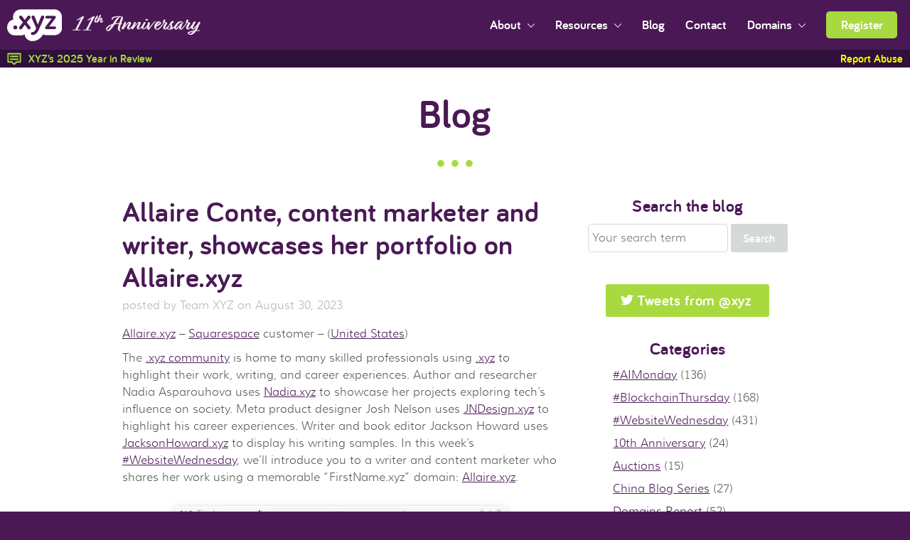

--- FILE ---
content_type: text/html; charset=UTF-8
request_url: https://gen.xyz/blog/allairexyz
body_size: 16348
content:
<!DOCTYPE html>
<!--[if lt IE 7 ]><html class="ie6 lt-ie7 lt-ie8 lt-ie9 lt-ie10" lang="en"><![endif]-->
<!--[if IE 7 ]><html class="ie7 lt-ie8 lt-ie9 lt-ie10" lang="en"><![endif]-->
<!--[if IE 8 ]><html class="ie8 lt-ie9 lt-ie10" lang="en"><![endif]-->
<!--[if IE 9 ]><html class="ie9 lt-ie10" lang="en"><![endif]-->
<!--[if IE 10 ]><html class="ie10" lang="en"><![endif]-->
<!--[if IE]><html id="ie" lang="en"><![endif]-->
<!--[if (gte IE 10)|!(IE)]><!--><html lang="en"><!--<![endif]-->
<head>
    <meta charset="UTF-8"/>
    <meta name="viewport" content="width=device-width,initial-scale=1, maximum-scale=1">
    <meta http-equiv="x-ua-compatible" content="IE=edge">
    <meta name="wot-verification" content="2655682be82717e4e2ae"/>
    <meta name="baidu-site-verification" content="aO9kSIpazY" />

    
    
    <link rel="shortcut icon" type="image/x-icon" href="/wp-content/themes/xyz/favicon.ico">
    
    <!--[if lte IE 9]>
    <link rel="stylesheet" href="/wp-content/themes/xyz/css/ie.css?v=2" type="text/css" media="screen"/><![endif]-->

    <link rel="stylesheet" href="/wp-content/themes/xyz/css/theme.css?v=133" id="gen-xyz-theme" />

            <link rel="stylesheet" href="/wp-content/themes/xyz/css/anniv11-styles.css?v=1.2"/>
    
    
    
    <script>(function () {
            if ("-ms-user-select" in document.documentElement.style && navigator.userAgent.match(/IEMobile\/10\.0/)) {
                var e = document.createElement("style");
                e.appendChild(document.createTextNode("@-ms-viewport{width:auto!important}"));
                document.getElementsByTagName("head")[0].appendChild(e)
            }
        })()</script>

    
    <link rel="stylesheet" type="text/css" media="screen" href="/wp-content/themes/xyz/css/liquid-slider.min.css?v=1">
    <link rel="stylesheet" type="text/css" media="screen" href="/app/bower_components/c3/c3.min.css">

    <link rel="stylesheet" type="text/css" media="screen" href="/wp-content/themes/xyz/css/slick.css?v=1">
    <link rel="stylesheet" type="text/css" media="screen" href="/wp-content/themes/xyz/css/slick-theme.css?v=1">

    	<style>img:is([sizes="auto" i], [sizes^="auto," i]) { contain-intrinsic-size: 3000px 1500px }</style>
	
		<!-- All in One SEO 4.6.4 - aioseo.com -->
		<title>Allaire Conte, content marketer and writer, showcases her portfolio on Allaire.xyz</title>
		<meta name="description" content="Allaire.xyz is the personal website of Allaire Conte, a self described “content marketer, writer, and editor” based in Brooklyn." />
		<meta name="robots" content="max-image-preview:large" />
		<meta name="p:domain_verify" content="10c75aeba308daad23cdfab177a5e8ca" />
		<link rel="canonical" href="https://gen.xyz/blog/allairexyz" />
		<meta name="generator" content="All in One SEO (AIOSEO) 4.6.4" />
		<meta property="og:locale" content="en_US" />
		<meta property="og:site_name" content=".xyz" />
		<meta property="og:type" content="article" />
		<meta property="og:title" content="Allaire Conte, content marketer and writer, showcases her portfolio on Allaire.xyz" />
		<meta property="og:description" content="Allaire.xyz is the personal website of Allaire Conte, a self described “content marketer, writer, and editor” based in Brooklyn." />
		<meta property="og:url" content="https://gen.xyz/blog/allairexyz" />
		<meta property="og:image" content="https://gen.xyz/wp-content/uploads/2023/08/allairexyz-featured.png" />
		<meta property="og:image:secure_url" content="https://gen.xyz/wp-content/uploads/2023/08/allairexyz-featured.png" />
		<meta property="og:image:width" content="1200" />
		<meta property="og:image:height" content="633" />
		<meta property="article:published_time" content="2023-08-30T16:00:00+00:00" />
		<meta property="article:modified_time" content="2024-05-01T17:08:46+00:00" />
		<meta name="twitter:card" content="summary_large_image" />
		<meta name="twitter:title" content="Allaire Conte, content marketer and writer, showcases her portfolio on Allaire.xyz" />
		<meta name="twitter:description" content="Allaire.xyz is the personal website of Allaire Conte, a self described “content marketer, writer, and editor” based in Brooklyn." />
		<meta name="twitter:image" content="https://gen.xyz/wp-content/uploads/2023/08/allairexyz-featured.png" />
		<meta name="google" content="nositelinkssearchbox" />
		<script type="application/ld+json" class="aioseo-schema">
			{"@context":"https:\/\/schema.org","@graph":[{"@type":"Article","@id":"https:\/\/gen.xyz\/blog\/allairexyz#article","name":"Allaire Conte, content marketer and writer, showcases her portfolio on Allaire.xyz","headline":"Allaire Conte, content marketer and writer, showcases her portfolio on Allaire.xyz","author":{"@id":"https:\/\/gen.xyz\/author\/teamxyz#author"},"publisher":{"@id":"https:\/\/gen.xyz\/#organization"},"image":{"@type":"ImageObject","url":"https:\/\/gen.xyz\/wp-content\/uploads\/2023\/08\/allairexyz-featured.png","width":1200,"height":633},"datePublished":"2023-08-30T09:00:00-07:00","dateModified":"2024-05-01T10:08:46-07:00","inLanguage":"en-US","mainEntityOfPage":{"@id":"https:\/\/gen.xyz\/blog\/allairexyz#webpage"},"isPartOf":{"@id":"https:\/\/gen.xyz\/blog\/allairexyz#webpage"},"articleSection":"#WebsiteWednesday, Blog, content creator, housing, housing market, marketing, Marketing strategy, portfolio website, squarespace, Squarespace-website, United States, writer"},{"@type":"BreadcrumbList","@id":"https:\/\/gen.xyz\/blog\/allairexyz#breadcrumblist","itemListElement":[{"@type":"ListItem","@id":"https:\/\/gen.xyz\/#listItem","position":1,"name":"Home","item":"https:\/\/gen.xyz\/","nextItem":"https:\/\/gen.xyz\/category\/blog#listItem"},{"@type":"ListItem","@id":"https:\/\/gen.xyz\/category\/blog#listItem","position":2,"name":"Blog","previousItem":"https:\/\/gen.xyz\/#listItem"}]},{"@type":"Organization","@id":"https:\/\/gen.xyz\/#organization","name":".xyz Domain Names | Join Generation XYZ","description":"For Every Website, Everywhere.\u00ae","url":"https:\/\/gen.xyz\/"},{"@type":"Person","@id":"https:\/\/gen.xyz\/author\/teamxyz#author","url":"https:\/\/gen.xyz\/author\/teamxyz","name":"Team XYZ","image":{"@type":"ImageObject","@id":"https:\/\/gen.xyz\/blog\/allairexyz#authorImage","url":"https:\/\/secure.gravatar.com\/avatar\/57d3a28efae50efc71289186085dcb84d08f0b30c0eabee2878efe71f718c614?s=96&d=mm&r=g","width":96,"height":96,"caption":"Team XYZ"}},{"@type":"WebPage","@id":"https:\/\/gen.xyz\/blog\/allairexyz#webpage","url":"https:\/\/gen.xyz\/blog\/allairexyz","name":"Allaire Conte, content marketer and writer, showcases her portfolio on Allaire.xyz","description":"Allaire.xyz is the personal website of Allaire Conte, a self described \u201ccontent marketer, writer, and editor\u201d based in Brooklyn.","inLanguage":"en-US","isPartOf":{"@id":"https:\/\/gen.xyz\/#website"},"breadcrumb":{"@id":"https:\/\/gen.xyz\/blog\/allairexyz#breadcrumblist"},"author":{"@id":"https:\/\/gen.xyz\/author\/teamxyz#author"},"creator":{"@id":"https:\/\/gen.xyz\/author\/teamxyz#author"},"image":{"@type":"ImageObject","url":"https:\/\/gen.xyz\/wp-content\/uploads\/2023\/08\/allairexyz-featured.png","@id":"https:\/\/gen.xyz\/blog\/allairexyz\/#mainImage","width":1200,"height":633},"primaryImageOfPage":{"@id":"https:\/\/gen.xyz\/blog\/allairexyz#mainImage"},"datePublished":"2023-08-30T09:00:00-07:00","dateModified":"2024-05-01T10:08:46-07:00"},{"@type":"WebSite","@id":"https:\/\/gen.xyz\/#website","url":"https:\/\/gen.xyz\/","name":".xyz Domain Names | Join Generation XYZ","description":"For Every Website, Everywhere.\u00ae","inLanguage":"en-US","publisher":{"@id":"https:\/\/gen.xyz\/#organization"}}]}
		</script>
		<!-- All in One SEO -->

<link rel="alternate" type="application/rss+xml" title=".xyz Domain Names | Join Generation XYZ &raquo; Feed" href="https://gen.xyz/feed" />
<link rel="alternate" type="application/rss+xml" title=".xyz Domain Names | Join Generation XYZ &raquo; Comments Feed" href="https://gen.xyz/comments/feed" />
<link rel="alternate" type="application/rss+xml" title=".xyz Domain Names | Join Generation XYZ &raquo; Allaire Conte, content marketer and writer, showcases her portfolio on Allaire.xyz Comments Feed" href="https://gen.xyz/blog/allairexyz/feed" />
<script type="text/javascript">
/* <![CDATA[ */
window._wpemojiSettings = {"baseUrl":"https:\/\/s.w.org\/images\/core\/emoji\/16.0.1\/72x72\/","ext":".png","svgUrl":"https:\/\/s.w.org\/images\/core\/emoji\/16.0.1\/svg\/","svgExt":".svg","source":{"concatemoji":"https:\/\/gen.xyz\/wp-includes\/js\/wp-emoji-release.min.js?ver=6.8.2"}};
/*! This file is auto-generated */
!function(s,n){var o,i,e;function c(e){try{var t={supportTests:e,timestamp:(new Date).valueOf()};sessionStorage.setItem(o,JSON.stringify(t))}catch(e){}}function p(e,t,n){e.clearRect(0,0,e.canvas.width,e.canvas.height),e.fillText(t,0,0);var t=new Uint32Array(e.getImageData(0,0,e.canvas.width,e.canvas.height).data),a=(e.clearRect(0,0,e.canvas.width,e.canvas.height),e.fillText(n,0,0),new Uint32Array(e.getImageData(0,0,e.canvas.width,e.canvas.height).data));return t.every(function(e,t){return e===a[t]})}function u(e,t){e.clearRect(0,0,e.canvas.width,e.canvas.height),e.fillText(t,0,0);for(var n=e.getImageData(16,16,1,1),a=0;a<n.data.length;a++)if(0!==n.data[a])return!1;return!0}function f(e,t,n,a){switch(t){case"flag":return n(e,"\ud83c\udff3\ufe0f\u200d\u26a7\ufe0f","\ud83c\udff3\ufe0f\u200b\u26a7\ufe0f")?!1:!n(e,"\ud83c\udde8\ud83c\uddf6","\ud83c\udde8\u200b\ud83c\uddf6")&&!n(e,"\ud83c\udff4\udb40\udc67\udb40\udc62\udb40\udc65\udb40\udc6e\udb40\udc67\udb40\udc7f","\ud83c\udff4\u200b\udb40\udc67\u200b\udb40\udc62\u200b\udb40\udc65\u200b\udb40\udc6e\u200b\udb40\udc67\u200b\udb40\udc7f");case"emoji":return!a(e,"\ud83e\udedf")}return!1}function g(e,t,n,a){var r="undefined"!=typeof WorkerGlobalScope&&self instanceof WorkerGlobalScope?new OffscreenCanvas(300,150):s.createElement("canvas"),o=r.getContext("2d",{willReadFrequently:!0}),i=(o.textBaseline="top",o.font="600 32px Arial",{});return e.forEach(function(e){i[e]=t(o,e,n,a)}),i}function t(e){var t=s.createElement("script");t.src=e,t.defer=!0,s.head.appendChild(t)}"undefined"!=typeof Promise&&(o="wpEmojiSettingsSupports",i=["flag","emoji"],n.supports={everything:!0,everythingExceptFlag:!0},e=new Promise(function(e){s.addEventListener("DOMContentLoaded",e,{once:!0})}),new Promise(function(t){var n=function(){try{var e=JSON.parse(sessionStorage.getItem(o));if("object"==typeof e&&"number"==typeof e.timestamp&&(new Date).valueOf()<e.timestamp+604800&&"object"==typeof e.supportTests)return e.supportTests}catch(e){}return null}();if(!n){if("undefined"!=typeof Worker&&"undefined"!=typeof OffscreenCanvas&&"undefined"!=typeof URL&&URL.createObjectURL&&"undefined"!=typeof Blob)try{var e="postMessage("+g.toString()+"("+[JSON.stringify(i),f.toString(),p.toString(),u.toString()].join(",")+"));",a=new Blob([e],{type:"text/javascript"}),r=new Worker(URL.createObjectURL(a),{name:"wpTestEmojiSupports"});return void(r.onmessage=function(e){c(n=e.data),r.terminate(),t(n)})}catch(e){}c(n=g(i,f,p,u))}t(n)}).then(function(e){for(var t in e)n.supports[t]=e[t],n.supports.everything=n.supports.everything&&n.supports[t],"flag"!==t&&(n.supports.everythingExceptFlag=n.supports.everythingExceptFlag&&n.supports[t]);n.supports.everythingExceptFlag=n.supports.everythingExceptFlag&&!n.supports.flag,n.DOMReady=!1,n.readyCallback=function(){n.DOMReady=!0}}).then(function(){return e}).then(function(){var e;n.supports.everything||(n.readyCallback(),(e=n.source||{}).concatemoji?t(e.concatemoji):e.wpemoji&&e.twemoji&&(t(e.twemoji),t(e.wpemoji)))}))}((window,document),window._wpemojiSettings);
/* ]]> */
</script>
<style id='wp-emoji-styles-inline-css' type='text/css'>

	img.wp-smiley, img.emoji {
		display: inline !important;
		border: none !important;
		box-shadow: none !important;
		height: 1em !important;
		width: 1em !important;
		margin: 0 0.07em !important;
		vertical-align: -0.1em !important;
		background: none !important;
		padding: 0 !important;
	}
</style>
<link rel='stylesheet' id='wp-block-library-css' href='https://gen.xyz/wp-includes/css/dist/block-library/style.min.css?ver=6.8.2' type='text/css' media='all' />
<style id='classic-theme-styles-inline-css' type='text/css'>
/*! This file is auto-generated */
.wp-block-button__link{color:#fff;background-color:#32373c;border-radius:9999px;box-shadow:none;text-decoration:none;padding:calc(.667em + 2px) calc(1.333em + 2px);font-size:1.125em}.wp-block-file__button{background:#32373c;color:#fff;text-decoration:none}
</style>
<style id='global-styles-inline-css' type='text/css'>
:root{--wp--preset--aspect-ratio--square: 1;--wp--preset--aspect-ratio--4-3: 4/3;--wp--preset--aspect-ratio--3-4: 3/4;--wp--preset--aspect-ratio--3-2: 3/2;--wp--preset--aspect-ratio--2-3: 2/3;--wp--preset--aspect-ratio--16-9: 16/9;--wp--preset--aspect-ratio--9-16: 9/16;--wp--preset--color--black: #000000;--wp--preset--color--cyan-bluish-gray: #abb8c3;--wp--preset--color--white: #ffffff;--wp--preset--color--pale-pink: #f78da7;--wp--preset--color--vivid-red: #cf2e2e;--wp--preset--color--luminous-vivid-orange: #ff6900;--wp--preset--color--luminous-vivid-amber: #fcb900;--wp--preset--color--light-green-cyan: #7bdcb5;--wp--preset--color--vivid-green-cyan: #00d084;--wp--preset--color--pale-cyan-blue: #8ed1fc;--wp--preset--color--vivid-cyan-blue: #0693e3;--wp--preset--color--vivid-purple: #9b51e0;--wp--preset--gradient--vivid-cyan-blue-to-vivid-purple: linear-gradient(135deg,rgba(6,147,227,1) 0%,rgb(155,81,224) 100%);--wp--preset--gradient--light-green-cyan-to-vivid-green-cyan: linear-gradient(135deg,rgb(122,220,180) 0%,rgb(0,208,130) 100%);--wp--preset--gradient--luminous-vivid-amber-to-luminous-vivid-orange: linear-gradient(135deg,rgba(252,185,0,1) 0%,rgba(255,105,0,1) 100%);--wp--preset--gradient--luminous-vivid-orange-to-vivid-red: linear-gradient(135deg,rgba(255,105,0,1) 0%,rgb(207,46,46) 100%);--wp--preset--gradient--very-light-gray-to-cyan-bluish-gray: linear-gradient(135deg,rgb(238,238,238) 0%,rgb(169,184,195) 100%);--wp--preset--gradient--cool-to-warm-spectrum: linear-gradient(135deg,rgb(74,234,220) 0%,rgb(151,120,209) 20%,rgb(207,42,186) 40%,rgb(238,44,130) 60%,rgb(251,105,98) 80%,rgb(254,248,76) 100%);--wp--preset--gradient--blush-light-purple: linear-gradient(135deg,rgb(255,206,236) 0%,rgb(152,150,240) 100%);--wp--preset--gradient--blush-bordeaux: linear-gradient(135deg,rgb(254,205,165) 0%,rgb(254,45,45) 50%,rgb(107,0,62) 100%);--wp--preset--gradient--luminous-dusk: linear-gradient(135deg,rgb(255,203,112) 0%,rgb(199,81,192) 50%,rgb(65,88,208) 100%);--wp--preset--gradient--pale-ocean: linear-gradient(135deg,rgb(255,245,203) 0%,rgb(182,227,212) 50%,rgb(51,167,181) 100%);--wp--preset--gradient--electric-grass: linear-gradient(135deg,rgb(202,248,128) 0%,rgb(113,206,126) 100%);--wp--preset--gradient--midnight: linear-gradient(135deg,rgb(2,3,129) 0%,rgb(40,116,252) 100%);--wp--preset--font-size--small: 13px;--wp--preset--font-size--medium: 20px;--wp--preset--font-size--large: 36px;--wp--preset--font-size--x-large: 42px;--wp--preset--spacing--20: 0.44rem;--wp--preset--spacing--30: 0.67rem;--wp--preset--spacing--40: 1rem;--wp--preset--spacing--50: 1.5rem;--wp--preset--spacing--60: 2.25rem;--wp--preset--spacing--70: 3.38rem;--wp--preset--spacing--80: 5.06rem;--wp--preset--shadow--natural: 6px 6px 9px rgba(0, 0, 0, 0.2);--wp--preset--shadow--deep: 12px 12px 50px rgba(0, 0, 0, 0.4);--wp--preset--shadow--sharp: 6px 6px 0px rgba(0, 0, 0, 0.2);--wp--preset--shadow--outlined: 6px 6px 0px -3px rgba(255, 255, 255, 1), 6px 6px rgba(0, 0, 0, 1);--wp--preset--shadow--crisp: 6px 6px 0px rgba(0, 0, 0, 1);}:where(.is-layout-flex){gap: 0.5em;}:where(.is-layout-grid){gap: 0.5em;}body .is-layout-flex{display: flex;}.is-layout-flex{flex-wrap: wrap;align-items: center;}.is-layout-flex > :is(*, div){margin: 0;}body .is-layout-grid{display: grid;}.is-layout-grid > :is(*, div){margin: 0;}:where(.wp-block-columns.is-layout-flex){gap: 2em;}:where(.wp-block-columns.is-layout-grid){gap: 2em;}:where(.wp-block-post-template.is-layout-flex){gap: 1.25em;}:where(.wp-block-post-template.is-layout-grid){gap: 1.25em;}.has-black-color{color: var(--wp--preset--color--black) !important;}.has-cyan-bluish-gray-color{color: var(--wp--preset--color--cyan-bluish-gray) !important;}.has-white-color{color: var(--wp--preset--color--white) !important;}.has-pale-pink-color{color: var(--wp--preset--color--pale-pink) !important;}.has-vivid-red-color{color: var(--wp--preset--color--vivid-red) !important;}.has-luminous-vivid-orange-color{color: var(--wp--preset--color--luminous-vivid-orange) !important;}.has-luminous-vivid-amber-color{color: var(--wp--preset--color--luminous-vivid-amber) !important;}.has-light-green-cyan-color{color: var(--wp--preset--color--light-green-cyan) !important;}.has-vivid-green-cyan-color{color: var(--wp--preset--color--vivid-green-cyan) !important;}.has-pale-cyan-blue-color{color: var(--wp--preset--color--pale-cyan-blue) !important;}.has-vivid-cyan-blue-color{color: var(--wp--preset--color--vivid-cyan-blue) !important;}.has-vivid-purple-color{color: var(--wp--preset--color--vivid-purple) !important;}.has-black-background-color{background-color: var(--wp--preset--color--black) !important;}.has-cyan-bluish-gray-background-color{background-color: var(--wp--preset--color--cyan-bluish-gray) !important;}.has-white-background-color{background-color: var(--wp--preset--color--white) !important;}.has-pale-pink-background-color{background-color: var(--wp--preset--color--pale-pink) !important;}.has-vivid-red-background-color{background-color: var(--wp--preset--color--vivid-red) !important;}.has-luminous-vivid-orange-background-color{background-color: var(--wp--preset--color--luminous-vivid-orange) !important;}.has-luminous-vivid-amber-background-color{background-color: var(--wp--preset--color--luminous-vivid-amber) !important;}.has-light-green-cyan-background-color{background-color: var(--wp--preset--color--light-green-cyan) !important;}.has-vivid-green-cyan-background-color{background-color: var(--wp--preset--color--vivid-green-cyan) !important;}.has-pale-cyan-blue-background-color{background-color: var(--wp--preset--color--pale-cyan-blue) !important;}.has-vivid-cyan-blue-background-color{background-color: var(--wp--preset--color--vivid-cyan-blue) !important;}.has-vivid-purple-background-color{background-color: var(--wp--preset--color--vivid-purple) !important;}.has-black-border-color{border-color: var(--wp--preset--color--black) !important;}.has-cyan-bluish-gray-border-color{border-color: var(--wp--preset--color--cyan-bluish-gray) !important;}.has-white-border-color{border-color: var(--wp--preset--color--white) !important;}.has-pale-pink-border-color{border-color: var(--wp--preset--color--pale-pink) !important;}.has-vivid-red-border-color{border-color: var(--wp--preset--color--vivid-red) !important;}.has-luminous-vivid-orange-border-color{border-color: var(--wp--preset--color--luminous-vivid-orange) !important;}.has-luminous-vivid-amber-border-color{border-color: var(--wp--preset--color--luminous-vivid-amber) !important;}.has-light-green-cyan-border-color{border-color: var(--wp--preset--color--light-green-cyan) !important;}.has-vivid-green-cyan-border-color{border-color: var(--wp--preset--color--vivid-green-cyan) !important;}.has-pale-cyan-blue-border-color{border-color: var(--wp--preset--color--pale-cyan-blue) !important;}.has-vivid-cyan-blue-border-color{border-color: var(--wp--preset--color--vivid-cyan-blue) !important;}.has-vivid-purple-border-color{border-color: var(--wp--preset--color--vivid-purple) !important;}.has-vivid-cyan-blue-to-vivid-purple-gradient-background{background: var(--wp--preset--gradient--vivid-cyan-blue-to-vivid-purple) !important;}.has-light-green-cyan-to-vivid-green-cyan-gradient-background{background: var(--wp--preset--gradient--light-green-cyan-to-vivid-green-cyan) !important;}.has-luminous-vivid-amber-to-luminous-vivid-orange-gradient-background{background: var(--wp--preset--gradient--luminous-vivid-amber-to-luminous-vivid-orange) !important;}.has-luminous-vivid-orange-to-vivid-red-gradient-background{background: var(--wp--preset--gradient--luminous-vivid-orange-to-vivid-red) !important;}.has-very-light-gray-to-cyan-bluish-gray-gradient-background{background: var(--wp--preset--gradient--very-light-gray-to-cyan-bluish-gray) !important;}.has-cool-to-warm-spectrum-gradient-background{background: var(--wp--preset--gradient--cool-to-warm-spectrum) !important;}.has-blush-light-purple-gradient-background{background: var(--wp--preset--gradient--blush-light-purple) !important;}.has-blush-bordeaux-gradient-background{background: var(--wp--preset--gradient--blush-bordeaux) !important;}.has-luminous-dusk-gradient-background{background: var(--wp--preset--gradient--luminous-dusk) !important;}.has-pale-ocean-gradient-background{background: var(--wp--preset--gradient--pale-ocean) !important;}.has-electric-grass-gradient-background{background: var(--wp--preset--gradient--electric-grass) !important;}.has-midnight-gradient-background{background: var(--wp--preset--gradient--midnight) !important;}.has-small-font-size{font-size: var(--wp--preset--font-size--small) !important;}.has-medium-font-size{font-size: var(--wp--preset--font-size--medium) !important;}.has-large-font-size{font-size: var(--wp--preset--font-size--large) !important;}.has-x-large-font-size{font-size: var(--wp--preset--font-size--x-large) !important;}
:where(.wp-block-post-template.is-layout-flex){gap: 1.25em;}:where(.wp-block-post-template.is-layout-grid){gap: 1.25em;}
:where(.wp-block-columns.is-layout-flex){gap: 2em;}:where(.wp-block-columns.is-layout-grid){gap: 2em;}
:root :where(.wp-block-pullquote){font-size: 1.5em;line-height: 1.6;}
</style>
<script type="text/javascript" src="https://gen.xyz/wp-content/themes/xyz/js/modernizr.custom.min.js?ver=2.8.3" id="xyz-modernizr-js"></script>
<script type="text/javascript" src="https://gen.xyz/wp-includes/js/jquery/jquery.min.js?ver=3.7.1" id="jquery-core-js"></script>
<script type="text/javascript" src="https://gen.xyz/wp-includes/js/jquery/jquery-migrate.min.js?ver=3.4.1" id="jquery-migrate-js"></script>
<script type="text/javascript" src="https://gen.xyz/wp-content/themes/xyz/js/lib/countUp.js" id="countUp-js"></script>
<link rel="https://api.w.org/" href="https://gen.xyz/wp-json/" /><link rel="alternate" title="JSON" type="application/json" href="https://gen.xyz/wp-json/wp/v2/posts/21766" /><link rel="EditURI" type="application/rsd+xml" title="RSD" href="https://gen.xyz/xmlrpc.php?rsd" />

<link rel='shortlink' href='https://gen.xyz/?p=21766' />
<link rel="alternate" title="oEmbed (JSON)" type="application/json+oembed" href="https://gen.xyz/wp-json/oembed/1.0/embed?url=https%3A%2F%2Fgen.xyz%2Fblog%2Fallairexyz" />
<link rel="alternate" title="oEmbed (XML)" type="text/xml+oembed" href="https://gen.xyz/wp-json/oembed/1.0/embed?url=https%3A%2F%2Fgen.xyz%2Fblog%2Fallairexyz&#038;format=xml" />

        <script>
        (function(h,o,t,j,a,r){
            h.hj=h.hj||function(){(h.hj.q=h.hj.q||[]).push(arguments)};
            h._hjSettings={hjid:2663986,hjsv:6};
            a=o.getElementsByTagName('head')[0];
            r=o.createElement('script');r.async=1;
            r.src=t+h._hjSettings.hjid+j+h._hjSettings.hjsv;
            a.appendChild(r);
        })(window,document,'https://static.hotjar.com/c/hotjar-','.js?sv=');
    </script>

        <script>
	(function(i,s,o,g,r,a,m){i['GoogleAnalyticsObject']=r;i[r]=i[r]||function(){
	  (i[r].q=i[r].q||[]).push(arguments)},i[r].l=1*new Date();a=s.createElement(o),
	m=s.getElementsByTagName(o)[0];a.async=1;a.src=g;m.parentNode.insertBefore(a,m)
	})(window,document,'script','//www.google-analytics.com/analytics.js','ga');

  ga('create', 'UA-51822516-1', 'auto');
  ga('require', 'displayfeatures');
  ga('send', 'pageview');

</script>

<script async src="https://www.googletagmanager.com/gtag/js?id=G-VCNM34K00S"></script>
<script>
    window.dataLayer = window.dataLayer || [];
    function gtag(){dataLayer.push(arguments);}
    gtag('js', new Date());
    gtag('config', 'G-VCNM34K00S');
</script>
    <script async src="https://www.googletagmanager.com/gtag/js?id=AW-939580661"></script>
<script>
    window.dataLayer = window.dataLayer || [];
    function gtag(){dataLayer.push(arguments);}
    gtag('js', new Date());
    gtag('config', 'AW-939580661');
</script>
<script>
    gtag('event', 'conversion', {'send_to': 'AW-939580661/_sg9CPzitd8CEPW5g8AD'});
</script>
    <script type="text/javascript" src="https://www.googleadservices.com/pagead/conversion_async.js" charset="utf-8"></script>

    <!--[if lte IE 8]>
    <style type="text/css">

        #old-browser {
            display: block;
            position: fixed;
            left: 0;
            right: 0;
            z-index: 5555;
            width: 100%;
            min-height: 125px;
            padding: 20px;
            background-color: #FFF532;
            text-align: center;
            line-height: 1.5;
        }

        #old-browser,
        #old-browser * {
            box-sizing: border-box;
        }

        #old-browser p {
            vertical-align: middle;
            display: inline;
            font-family: Bariol, Muli, Helvetica, Arial, sans-serif;
            margin: 0 !important;
        }

        #old-browser b {
            font-weight: bold;
        }

        .site-header {
            top: 125px;
        }

        #old-browser a {
            color: #5a5a5a !important;
            text-decoration: underline;
        }

        #old-browser .old-browser-email {
            vertical-align: -2px;
        }

        @media screen and (min-width: 866px) {
            .main-content {
                padding-top: 195px;
            }
        }

        @media screen and (max-width: 865px) {
            #old-browser { position: static; }
        }

    </style>
    <![endif]-->
        <script type="text/javascript">
        // var ANNIVERSARY_PRICE_OVERRIDE = false;
        var ANNIVERSARY_PRICE_OVERRIDE = false;
    </script>

    </head>


<body class="wp-singular post-template-default single single-post postid-21766 single-format-standard wp-theme-xyz featadjust website-wednesday blog">

<!--[if lte IE 8]>

<div id="old-browser">
    <p>
        <b><a href="http://whatbrowser.org/" target="_blank">Your browser</a> is out of date. It has known security
            flaws and may not display all features of this and other websites.</b><br>
        For questions or support please e-mail or call us.<br>
        <img src="/wp-content/themes/xyz/images/old-browser-email.png" class="old-browser-email"
             alt="hello at gen dot xyz"> | 1-800-789-2655
    </p>
</div>

<![endif]-->
<div id="fb-root"></div>
<script>
  window.fbAsyncInit = function() {
    FB.init({
      appId      : '765421306893153',
      xfbml      : true,
      version    : 'v2.6'
    });
  };

  (function(d, s, id){
     var js, fjs = d.getElementsByTagName(s)[0];
     if (d.getElementById(id)) {return;}
     js = d.createElement(s); js.id = id;
     js.src = "//connect.facebook.net/en_US/sdk.js";
     fjs.parentNode.insertBefore(js, fjs);
   }(document, 'script', 'facebook-jssdk'));

!function(d,s,id){var js,fjs=d.getElementsByTagName(s)[0],p=/^http:/.test(d.location)?'http':'https';if(!d.getElementById(id)){js=d.createElement(s);js.id=id;js.src=p+'://platform.twitter.com/widgets.js';fjs.parentNode.insertBefore(js,fjs);}}(document, 'script', 'twitter-wjs');

</script><header class="rs site-header" role="banner" itemscope itemtype="http://schema.org/WPHeader">

    <div class="rs__row">

        <div class="header-logo anniv10__header-logo" itemscope itemtype="http://schema.org/Brand">
            <a href="/" itemprop="url" class="site-logo">
                <img src="https://gen.xyz/wp-content/themes/xyz/images/xyz-white-logo.svg"
                     onerror="this.src='https://gen.xyz/wp-content/themes/xyz/images/xyz-white-logo.png';this.onerror=null;"
                     alt=".xyz logo" itemprop="logo" title=".xyz logo">
            </a>
                        <a href="/birthday"><img src="/wp-content/themes/xyz/images/11th-anniversary-header.svg" alt=".xyz 11th Anniversary" class="anniv10__header-image"></a>
                    </div>


        <div class="mobile-nav-toggle">
            <button id="mobile-toggle" class="mobile-nav-button button__reset"
                    aria-label="Toggle navigation visibility">
                <img src="https://gen.xyz/wp-content/themes/xyz/images/mobile-toggle.svg"
                     onerror="this.src='https://gen.xyz/wp-content/themes/xyz/images/mobile-toggle.png';this.onerror=null;"
                     alt="Toggle navigation visibilty" title="Navigation">
            </button>
        </div>

        <nav class="header-nav site-nav" id="header-main-nav" role="navigation" itemscope
             itemtype="http://schema.org/SiteNavigationElement">

            <ul class="top-level-nav">


                <li class="nav-item">
                    <button type="button" class="button__reset main-nav-link dropdown-parent" id="nav-1-parent"
                            aria-owns="nav-1-child" aria-controls="nav-1-child" aria-expanded="false"
                            aria-label="Open sub navigation">About
                    </button>
                    <ul class="sub-level-nav" id="nav-1-child" role="group" aria-expanded="false"
                        aria-labelledby="nav-1-parent">
                        <li class="nav-item"><a class="sub-nav-link" href="/about">About .xyz</a></li>
                        <li class="nav-item"><a class="sub-nav-link" href="/press">Media</a></li>
                        <li class="nav-item"><a class="sub-nav-link" href="/live">#GenXYZ</a></li>
                    </ul>
                </li>

                <li class="nav-item">
                    <button type="button" class="button__reset main-nav-link dropdown-parent" id="nav-2-parent"
                            aria-owns="nav-2-child" aria-controls="nav-2-child" aria-expanded="false"
                            aria-label="Open sub navigation">Resources
                    </button>
                    <ul class="sub-level-nav" id="nav-2-child" role="group" aria-expanded="false"
                        aria-labelledby="nav-2-parent">
                        <li class="nav-item"><a class="sub-nav-link" href="/registrars">Registrars</a></li>
                        <li class="nav-item"><a class="sub-nav-link" href="/xyz101">XYZ101</a></li>
                        <li class="nav-item"><a class="sub-nav-link" href="/pricing">Pricing</a></li>
                        <li class="nav-item"><a class="sub-nav-link" href="/premiums">Premium Names</a></li>
                        <li class="nav-item"><a class="sub-nav-link" href="/tld-services">TLD Services</a></li>
                        <li class="nav-item"><a class="sub-nav-link" href="/account/knowledgebase.php">FAQ</a></li>
                        <li class="nav-item"><a class="sub-nav-link" href="/account/submitticket.php">Support Center</a>
                        </li>
                    </ul>
                </li>

                <li class="nav-item"><a class="main-nav-link" href="/blog">Blog</a></li>

                                    <li class="nav-item"><a class="main-nav-link" href="/contact">Contact</a></li>
                
                <li class="nav-item">
                    <button type="button" class="button__reset main-nav-link dropdown-parent" id="nav-3-parent"
                            aria-owns="nav-3-child" aria-controls="nav-3-child" aria-expanded="false"
                            aria-label="Open sub navigation">Domains
                    </button>
                    <ul class="sub-level-nav" id="nav-3-child" role="group" aria-expanded="false"
                        aria-labelledby="nav-3-parent">
                        <li class="nav-item"><a class="sub-nav-link" href="/register">Register</a></li>
                        <li class="nav-item"><a class="sub-nav-link" href="/account/cart.php?a=add&domain=transfer">Transfer</a></li>
                        <!-- <li class="nav-item"><a class="sub-nav-link" href="/account/clientarea.php">Manage</a></li> -->
                        <li class="nav-item"><a class="sub-nav-link" href="/pricing">Pricing</a></li>
                        <li class="nav-item"><a class="sub-nav-link" href="/account/clientarea.php">My Account</a></li>
                    </ul>
                </li>

                <li class="button-nav-item nav-item"><a class="main-nav-link button__register"
                                                        href="/register">Register</a></li>
                            </ul>
        </nav>

    </div>

    <div class="news-headlines"><ul><li><a href="https://gen.xyz/blog/2025-year-in-review"><span class="medium-hide">XYZ’s 2025 Year in Review</span><span class="medium-show">XYZ’s 2025 Year in Review</span></a></li><a href="/account/submitticket.php?step=2&deptid=6" class="report-abuse-link">Report Abuse</a></ul></div></header>

<div class="toggle-zone" style="display:none;"></div>



<div class="white-box">
	<div class="container">
		<div class="row">
			<div class="sections news" id="news">
				                    <span class="blog-title"><a href="/blog">Blog</a></span>
                				<div class="borderArrow"><div class="borderLine"></div></div>

								<div class="eightcol postbox">
					<div class="blogarticles">
						<div class="blog-metadata">
							<h1>Allaire Conte, content marketer and writer, showcases her portfolio on Allaire.xyz</h1>
							<span>posted by Team XYZ on August 30, 2023</span>
						</div>	
						<p><a href="https://www.allaire.xyz/" target="_blank" rel="noopener">Allaire.xyz</a> &#8211; <a href="https://www.squarespace.com/" target="_blank" rel="noopener">Squarespace</a> customer – (<a href="https://gen.xyz/live#unitedstates" rel="noopener">United States</a>)</p>
<p>The <a href="https://gen.xyz/live" rel="noopener">.xyz community</a> is home to many skilled professionals using <a href="https://gen.xyz/" rel="noopener">.xyz</a> to highlight their work, writing, and career experiences. Author and researcher Nadia Asparouhova uses <a href="https://gen.xyz/blog/nadiaxyz" rel="noopener">Nadia.xyz</a> to showcase her projects exploring tech’s influence on society. Meta product designer Josh Nelson uses <a href="https://gen.xyz/blog/jndesignxyz" rel="noopener">JNDesign.xyz</a> to highlight his career experiences. Writer and book editor Jackson Howard uses <a href="https://gen.xyz/blog/jacksonhowardxyz" rel="noopener">JacksonHoward.xyz</a> to display his writing samples. In this week’s <a href="https://gen.xyz/ww" rel="noopener">#WebsiteWednesday</a>, we’ll introduce you to a writer and content marketer who shares her work using a memorable “FirstName.xyz” domain: <a href="https://www.allaire.xyz/" target="_blank" rel="noopener">Allaire.xyz</a>.</p>
<p><a href="https://www.allaire.xyz/" target="_blank" rel="noopener"><img fetchpriority="high" decoding="async" class="aligncenter" title="Allaire.xyz" src="https://gen.xyz/wp-content/uploads/2023/08/Allairexyz-image1.png" alt="Allaire.xyz" width="500" height="262"></a></p>
<p><a href="https://www.allaire.xyz/" target="_blank" rel="noopener">Allaire.xyz</a> is the personal website of Allaire Conte, a self described “content marketer, writer, and editor” based in Brooklyn.<strong> </strong>As she shares on <a href="https://www.allaire.xyz/" target="_blank" rel="noopener">Allaire.xyz</a>, her writing focuses on real estate, tech, and finance, while her personal writing centers on nature, arts &amp; culture, and food. Allaire earned a BFA in Writing, Literature, &amp; Publishing from Emerson College and a MFA in Nonfiction Writing from Columbia University. As the Lead Writer at Orchard, a notable real estate company, Allaire manages the company’s content calendar. Her responsibilities range from content ideation and creation to research and managing a team of freelancers.<br />
&nbsp;</p>
<h2>Discover Allaire&#8217;s data-driven approach and writing philosophy</h2>
<p>Allaire’s <a href="https://www.allaire.xyz/philosphy" target="_blank" rel="noopener">Philosophy</a> page provides insight to her data-driven approach to content creation. With an “academic’s eye,” she conducts industry and SEO research, investigates trends, and interviews area experts. Her abilities extend to conducting content cluster research, strategy, tracking, and execution. Allaire states that she has the ability to write “for a variety of audiences and brand voices,” and can deliver key messages that make a lasting impression.<br />
&nbsp;</p>
<h2>Explore Allaire’s work on Allaire.xyz: Market analysis, data reports, and more</h2>
<p>Allaire uses <a href="https://www.allaire.xyz/" target="_blank" rel="noopener">Allaire.xyz</a> to showcase her content marketing and writing skills. You can visit her <a href="https://www.allaire.xyz/content-portfolio" target="_blank" rel="noopener">Content Portfolio</a> page to review her real estate-focused content. Check out the “Market Analysis” section. Allaire shares articles such as “What is a housing market correction and is it happening now?” This piece links to her Orchard blog post,<sup>1</sup> which explores the concept of a housing market correction and its potential implications. “When will house prices go down?” links to her blog post<sup>2</sup> about the current state of the housing market, which explores the possibility of home prices going down after a period of significant appreciation.</p>
<p>In the “Data Reports” section, you’ll see evidence of Allaire’s research skills. One piece titled “When people search for homes in today’s hottest markets”<sup>3</sup> delves into the habits of early bird house hunters. It reveals that many search for homes during their lunch breaks, using digital tools and online real estate resources. “The most competitive ZIP codes in Texas for homebuyers”<sup>4</sup> demonstrates Allaire’s analysis of ZIP codes in Austin, Dallas-Fort Worth, Houston, and San Antonio. These areas each have over 100 single-family home listings. She then analyzed these listings to determine the most competitive ZIP codes in Texas, highlighting areas where homes remained on the market for a week or less.</p>
<p>Allaire uses the “Selected other works” section to highlight miscellaneous writing including a few pieces from her time as a contributing author for real estate platform HomeLight. “Net Zero Homes: Your Guide to the Greenest Housing Option”<sup>5</sup> highlights that buildings in the U.S., particularly residential structures, contribute to around 21% of energy usage.&nbsp;</p>
<p>You can read more of Allaire’s writing by subscribing to her Cake Shark <a href="https://cakeshark.substack.com/" target="_blank" rel="noopener">newsletter</a> on publishing platform Substack, where every month she shares essays about her friendships, the home-baked cakes she prepares as birthday gifts, and more.<br />
&nbsp;</p>
<h2>The power of sharing your CV online like Allaire.xyz&nbsp;</h2>
<p>Allaire shares on her <a href="https://www.allaire.xyz/bio-contact" target="_blank" rel="noopener">Bio + Contact</a> page that she is a freelance writer available for hire. She includes a link to her <a href="https://static1.squarespace.com/static/5e17c9aa95e6053e8694f2c6/t/6457f9282ec7670381e8e991/1683487017018/Conte_Resume_2023.pdf" target="_blank" rel="noopener">CV</a>, which can help potential collaborators and clients to understand her talent, background, and experience.<br />
&nbsp;</p>
<h2>Words from Allaire Conte</h2>
<p>We spoke with Allaire about her decision to build her personal website on <a href="https://gen.xyz/" rel="noopener">.xyz</a>. As she explained,</p>
<div style="background-color: #f8f8f8; border-radius: 5px; padding: 10px 20px; margin-top: 0px; margin-bottom: 30px;">
<p style="font-size: 16px;"><em>“As a marketer, I&#8217;m always looking for ways to stand out. The .xyz domain is simple and catchy, and it helps differentiate me from a vast pool of content marketers with websites like mine. It&#8217;s also an affordable option and keeps my overhead low. It was a natural choice for my professional website and the .xyz domain has consistently proven itself as a forward-looking and dependable option.”</em></p>
</div>
<p>We are proud to have Allaire in the thriving <a href="https://gen.xyz/live" rel="noopener">.xyz community</a> of multi-talented professionals. You can learn more by visiting <a href="https://www.allaire.xyz/" target="_blank" rel="noopener">Allaire.xyz</a>.<br />
&nbsp;</p>
<div class="call-out-button medium-button lime-button"><a href="https://www.allaire.xyz/" target="_blank" rel="noopener">Discover the content marketing work of Allaire.xyz</a></div>
<p>&nbsp;<br />
<sup>1. https://orchard.com/blog/posts/housing-market-correction</sup><br />
<sup>2. https://orchard.com/blog/posts/when-will-house-prices-go-down</sup><br />
<sup>3. https://orchard.com/blog/posts/when-people-search-for-homes-in-todays-hottest-markets</sup><br />
<sup>4. https://orchard.com/blog/posts/most-competitive-zip-codes-in-texas</sup><br />
<sup>5. https://www.homelight.com/blog/net-zero-homes/</sup><br />
&nbsp;</p>
					</div>
					<ul class="blog__post-cats list__reset"><li class="blog__post-cats-item">Categories:</li><li class="blog__post-cats-item"><a href="https://gen.xyz/category/blog/website-wednesday" alt="View all posts in #WebsiteWednesday">#WebsiteWednesday</a></li></ul>										<p class="blog-post__disclaimer t__italic">XYZ is proud to share about the many incredible members that make up the XYZ community! We encourage you to do your own research before using the products and services of the websites we feature. The information about products and services contained in this blog post does not constitute endorsement or recommendation by XYZ.</p>

					<div class="blog-post-nav">
						<div class="blog-post-nav-prev">
							<span>&laquo; <a href="https://gen.xyz/blog/eyeforaixyz" rel="prev">Previous Post</a></span>
							<span>
								AI-powered platform EyeforAI.xyz focuses on accessible text-to-image&nbsp;generation							</span>
						</div>
						<div class="blog-post-nav-next">
							<span><a href="https://gen.xyz/blog/sobaxyz" rel="next">Next Post</a> &raquo;</span>
							<span>
								Web3 platform Soba.xyz helps you create your own blockchain-based games, no coding&nbsp;required							</span>
						</div>
					</div>

				</div>
				
				<aside class="sidebar" role="complementary">

<form class="blog__search" method="get" action="https://gen.xyz" role="search">
	
	<h2>Search the blog</h2>
	
	<input class="blog__search-input" type="search" name="s" placeholder="Your search term">
	
	<button class="rs__button button__size-small button__bg-gray blog__search-submit" type="submit" role="button">Search</button>
	
</form>

<h2 class="s__center s__margin-bottom s__padding-bottom"><a href="https://twitter.com/xyz" target="_blank" rel="noopener noreferrer" class="rs__button button__size-large twitter-button s__margin-top s__margin-bottom">Tweets from @xyz</a></h2>
<!--<a class="twitter-timeline" data-width="520" data-height="600" data-link-color="#a8d93f" href="https://twitter.com/xyz?ref_src=twsrc%5Etfw">Tweets by xyz</a> <script async src="https://platform.twitter.com/widgets.js" charset="utf-8"></script>-->

<h2>Categories</h2>
<ul class="s__left list__reset blog__sidebar-archives">
		<li class="cat-item cat-item-1829"><a href="https://gen.xyz/category/blog/ai-monday">#AIMonday</a> (136)
</li>
	<li class="cat-item cat-item-1730"><a href="https://gen.xyz/category/blog/blockchain-thursday">#BlockchainThursday</a> (168)
</li>
	<li class="cat-item cat-item-145"><a href="https://gen.xyz/category/blog/website-wednesday">#WebsiteWednesday</a> (431)
</li>
	<li class="cat-item cat-item-1962"><a href="https://gen.xyz/category/blog/10th-anniversary">10th Anniversary</a> (24)
</li>
	<li class="cat-item cat-item-302"><a href="https://gen.xyz/category/blog/auctions">Auctions</a> (15)
</li>
	<li class="cat-item cat-item-144"><a href="https://gen.xyz/category/blog/china-blog-series">China Blog Series</a> (27)
</li>
	<li class="cat-item cat-item-1643"><a href="https://gen.xyz/category/blog/domains-report">Domains Report</a> (52)
</li>
	<li class="cat-item cat-item-147"><a href="https://gen.xyz/category/blog/events">Events</a> (48)
</li>
	<li class="cat-item cat-item-1974"><a href="https://gen.xyz/category/blog/gaming">Gaming</a> (28)
</li>
	<li class="cat-item cat-item-777"><a href="https://gen.xyz/category/blog/how-to">How To</a> (23)
</li>
	<li class="cat-item cat-item-1978"><a href="https://gen.xyz/category/blog/sales-blog">Sales</a> (4)
</li>
	<li class="cat-item cat-item-146"><a href="https://gen.xyz/category/blog/updates">Updates</a> (114)
</li>
	<li class="cat-item cat-item-1173"><a href="https://gen.xyz/category/blog/xyz-quarterly">XYZ Quarterly</a> (31)
</li>
	<li class="cat-item cat-item-1975"><a href="https://gen.xyz/category/blog/anti-abuse">XYZ Registry Anti-Abuse</a> (8)
</li>
	<li class="cat-item cat-item-1591"><a href="https://gen.xyz/category/blog/xyz-tlds">XYZ TLDs</a> (17)
</li>
</ul>

<h2>Archive</h2>
<ul class="s__left list__reset blog__sidebar-archives">
		<li><a href='https://gen.xyz/2026/01'>January 2026</a>&nbsp;(12)</li>
	<li><a href='https://gen.xyz/2025/12'>December 2025</a>&nbsp;(17)</li>
	<li><a href='https://gen.xyz/2025/11'>November 2025</a>&nbsp;(17)</li>
	<li><a href='https://gen.xyz/2025/10'>October 2025</a>&nbsp;(19)</li>
	<li><a href='https://gen.xyz/2025/09'>September 2025</a>&nbsp;(17)</li>
	<li><a href='https://gen.xyz/2025/08'>August 2025</a>&nbsp;(15)</li>
	<li><a href='https://gen.xyz/2026'>2026</a>&nbsp;(12)</li>
	<li><a href='https://gen.xyz/2025'>2025</a>&nbsp;(201)</li>
	<li><a href='https://gen.xyz/2024'>2024</a>&nbsp;(203)</li>
	<li><a href='https://gen.xyz/2023'>2023</a>&nbsp;(157)</li>
	<li><a href='https://gen.xyz/2022'>2022</a>&nbsp;(77)</li>
	<li><a href='https://gen.xyz/2021'>2021</a>&nbsp;(57)</li>
	<li><a href='https://gen.xyz/2020'>2020</a>&nbsp;(41)</li>
	<li><a href='https://gen.xyz/2019'>2019</a>&nbsp;(51)</li>
	<li><a href='https://gen.xyz/2018'>2018</a>&nbsp;(54)</li>
	<li><a href='https://gen.xyz/2017'>2017</a>&nbsp;(62)</li>
	<li><a href='https://gen.xyz/2016'>2016</a>&nbsp;(63)</li>
	<li><a href='https://gen.xyz/2015'>2015</a>&nbsp;(50)</li>
	<li><a href='https://gen.xyz/2014'>2014</a>&nbsp;(38)</li>
	<li><a href='https://gen.xyz/2013'>2013</a>&nbsp;(27)</li>
	<li><a href='https://gen.xyz/2012'>2012</a>&nbsp;(2)</li>
</ul>

</aside>
			</div>
		</div>
	</div>
</div>
<div class="purple-box">
	<div class="container">
		<div class="row">
			<div class="sections footer-box">
				<div class="footer-top">
                    <div class="footer-logo-container">
                        <div class="footer-logo"><a href="/"><img src="/wp-content/themes/xyz/images/xyz-footer.png" width="138" height="79" alt=".xyz"></a></div>
                    </div>
                    <div class="footer-nav">
                        <div class="footer-links">
                            <ul>
                                <li><a href="/about">About Us</a></li>
                                                                    <li><a href="/contact">Contact Us</a></li>
                                                                <li><a href="/blog">Blog</a></li>
                                <li><a href="/account/knowledgebase.php">FAQ</a></li>
                                <li><a href="/live">Featured Sites</a></li>
                                <li><a href="/xyz101">XYZ101</a></li>
                                <li><a href="/pricing">Pricing</a></li>
                                <li><a href="/whoisprivacy">WHOIS Privacy</a></li>
                                <li><a href="/press">Media/Press</a></li>
                                <li><a href="/tld-services">TLD Services</a></li>
                                <li><a href="http://careers.xyz/" target="_blank" rel="noopener noreferrer" class="link__external">Careers</a></li>
                                <li><a href="//domaining.com" target="_blank" rel="noopener noreferrer" class="link__external">Domaining.com</a></li>
                                <li><a href="/privacy">Privacy Policy</a></li>
                                <li><a href="/termsandconditions">Website Terms &amp; Conditions</a></li>
                                <li><a href="/registrationterms">Domain Registration Terms &#038; Conditions</a></li>
                                <li><a href="//www.icann.org/resources/pages/educational-2012-02-25-en?routing_type=path" target="_blank" rel="noopener noreferrer" class="link__external">Registrant Educational Materials</a></li>
                                <li><a href="/account/cart.php?a=add&domain=transfer">Transfer</a></li>
                                <li><a href="/premiums">Premium Names</a></li>
                                <li><a href="/whois">WHOIS</a></li>
                                <li><a href="/sitemap">Sitemap</a></li>
                                <li><a href="/account/register.php">Sign Up</a></li>
                                <li><a href="/registrars">Registrars</a></li>
                                <li><a href="/register">Get Your .xyz Now</a></li>
                            </ul>
                        </div>
                    </div>
                    <div class="footer-social-media">
                        <a href="https://www.youtube.com/channel/UC_q3rNEf67KmJKQA78H1FJA" target="_blank"><img src="/wp-content/themes/xyz/images/icon-youtube.svg" alt="Youtube Channel"></a>
                        <a href="//x.com/xyz" target="_blank"><img src="/wp-content/themes/xyz/images/icon-x.svg" alt="Follow Us On X"></a>
                        <a href="//instagram.com/xyz" target="_blank"><img src="/wp-content/themes/xyz/images/icon-instagram.svg" alt="Follow Us on Instagram"></a>
                        <a href="//facebook.com/xyz" target="_blank"><img src="/wp-content/themes/xyz/images/icon-facebook.svg" alt="Follow Us on Facebook"></a>
                        <a href="//linkedin.com/company/xyz" target="_blank"><img src="/wp-content/themes/xyz/images/icon-linkedin.svg" alt="Follow Us on LinkedIn"></a>
                    </div>
                </div>
				<div class="footer-bottom">
                    <div class="our-tlds__container">
                                                <ul class="list__reset our-tlds tlds-set1">
                            
                                <li class="our-tlds__item tld-xyz">
                                                                    <a href="https://gen.xyz" target="_blank" class="our-tlds__link">
                                                                        <img src="/wp-content/themes/xyz/images/our-tlds/xyz.png" alt=".Xyz" class="our-tlds__logo">
                                        <span class="our-tlds__name">.Xyz</span>
                                    </a>
                                </li>

                            
                                <li class="our-tlds__item tld-college">
                                                                    <a href="https://go.college" target="_blank" class="our-tlds__link">
                                                                        <img src="/wp-content/themes/xyz/images/our-tlds/college.png" alt=".College" class="our-tlds__logo">
                                        <span class="our-tlds__name">.College</span>
                                    </a>
                                </li>

                            
                                <li class="our-tlds__item tld-rent">
                                                                    <a href="https://go.rent" target="_blank" class="our-tlds__link">
                                                                        <img src="/wp-content/themes/xyz/images/our-tlds/rent.png" alt=".Rent" class="our-tlds__logo">
                                        <span class="our-tlds__name">.Rent</span>
                                    </a>
                                </li>

                            
                                <li class="our-tlds__item tld-tickets">
                                                                    <a href="https://xyz.tickets" target="_blank" class="our-tlds__link">
                                                                        <img src="/wp-content/themes/xyz/images/our-tlds/tickets.png" alt=".Tickets" class="our-tlds__logo">
                                        <span class="our-tlds__name">.Tickets</span>
                                    </a>
                                </li>

                                                    </ul>
                                                <ul class="list__reset our-tlds tlds-set2">
                            
                                <li class="our-tlds__item tld-security">
                                                                    <a href="https://go.security" target="_blank" class="our-tlds__link">
                                                                        <img src="/wp-content/themes/xyz/images/our-tlds/security.png" alt=".Protection" class="our-tlds__logo">
                                        <span class="our-tlds__name">.Protection</span>
                                    </a>
                                </li>

                            
                                <li class="our-tlds__item tld-protection">
                                                                    <a href="https://go.protection" target="_blank" class="our-tlds__link">
                                                                        <img src="/wp-content/themes/xyz/images/our-tlds/protection.png" alt=".Security" class="our-tlds__logo">
                                        <span class="our-tlds__name">.Security</span>
                                    </a>
                                </li>

                            
                                <li class="our-tlds__item tld-theatre">
                                                                    <a href="https://go.theatre" target="_blank" class="our-tlds__link">
                                                                        <img src="/wp-content/themes/xyz/images/our-tlds/theatre.png" alt=".Theatre" class="our-tlds__logo">
                                        <span class="our-tlds__name">.Theatre</span>
                                    </a>
                                </li>

                            
                                <li class="our-tlds__item tld-storage">
                                                                    <a href="https://go.storage" target="_blank" class="our-tlds__link">
                                                                        <img src="/wp-content/themes/xyz/images/our-tlds/storage.png" alt=".Storage" class="our-tlds__logo">
                                        <span class="our-tlds__name">.Storage</span>
                                    </a>
                                </li>

                                                    </ul>
                                                <ul class="list__reset our-tlds tlds-set3">
                            
                                <li class="our-tlds__item tld-cars">
                                                                    <a href="https://go.cars" target="_blank" class="our-tlds__link">
                                                                        <img src="/wp-content/themes/xyz/images/our-tlds/cars.png" alt=".Cars" class="our-tlds__logo">
                                        <span class="our-tlds__name">.Cars</span>
                                    </a>
                                </li>

                            
                                <li class="our-tlds__item tld-car">
                                                                    <a href="https://go.car" target="_blank" class="our-tlds__link">
                                                                        <img src="/wp-content/themes/xyz/images/our-tlds/car.png" alt=".Car" class="our-tlds__logo">
                                        <span class="our-tlds__name">.Car</span>
                                    </a>
                                </li>

                            
                                <li class="our-tlds__item tld-auto">
                                                                    <a href="https://go.auto" target="_blank" class="our-tlds__link">
                                                                        <img src="/wp-content/themes/xyz/images/our-tlds/auto.png" alt=".Auto" class="our-tlds__logo">
                                        <span class="our-tlds__name">.Auto</span>
                                    </a>
                                </li>

                            
                                <li class="our-tlds__item tld-baby">
                                                                    <a href="https://get.baby" target="_blank" class="our-tlds__link">
                                                                        <img src="/wp-content/themes/xyz/images/our-tlds/baby.png" alt=".Baby" class="our-tlds__logo">
                                        <span class="our-tlds__name">.Baby</span>
                                    </a>
                                </li>

                            
                                <li class="our-tlds__item tld-monster">
                                                                    <a href="https://get.monster" target="_blank" class="our-tlds__link">
                                                                        <img src="/wp-content/themes/xyz/images/our-tlds/monster.png" alt=".Monster" class="our-tlds__logo">
                                        <span class="our-tlds__name">.Monster</span>
                                    </a>
                                </li>

                                                    </ul>
                                                <ul class="list__reset our-tlds tlds-smbhq">
                            
                                <li class="our-tlds__item tld-skin">
                                                                    <a href="https://go.skin" target="_blank" class="our-tlds__link">
                                                                        <img src="/wp-content/themes/xyz/images/our-tlds/skin.png" alt=".Skin" class="our-tlds__logo">
                                        <span class="our-tlds__name">.Skin</span>
                                    </a>
                                </li>

                            
                                <li class="our-tlds__item tld-makeup">
                                                                    <a href="https://go.makeup" target="_blank" class="our-tlds__link">
                                                                        <img src="/wp-content/themes/xyz/images/our-tlds/makeup.png" alt=".Makeup" class="our-tlds__logo">
                                        <span class="our-tlds__name">.Makeup</span>
                                    </a>
                                </li>

                            
                                <li class="our-tlds__item tld-beauty">
                                                                    <a href="https://go.beauty" target="_blank" class="our-tlds__link">
                                                                        <img src="/wp-content/themes/xyz/images/our-tlds/beauty.png" alt=".Beauty" class="our-tlds__logo">
                                        <span class="our-tlds__name">.Beauty</span>
                                    </a>
                                </li>

                            
                                <li class="our-tlds__item tld-hair">
                                                                    <a href="https://go.hair" target="_blank" class="our-tlds__link">
                                                                        <img src="/wp-content/themes/xyz/images/our-tlds/hair.png" alt=".Hair" class="our-tlds__logo">
                                        <span class="our-tlds__name">.Hair</span>
                                    </a>
                                </li>

                            
                                <li class="our-tlds__item tld-quest">
                                                                    <a href="https://go.quest" target="_blank" class="our-tlds__link">
                                                                        <img src="/wp-content/themes/xyz/images/our-tlds/quest.png" alt=".Quest" class="our-tlds__logo">
                                        <span class="our-tlds__name">.Quest</span>
                                    </a>
                                </li>

                                                    </ul>
                                                <ul class="list__reset our-tlds tlds-hamby">
                            
                                <li class="our-tlds__item tld-homes">
                                                                    <a href="https://xyz.homes" target="_blank" class="our-tlds__link">
                                                                        <img src="/wp-content/themes/xyz/images/our-tlds/homes.png" alt=".Homes" class="our-tlds__logo">
                                        <span class="our-tlds__name">.Homes</span>
                                    </a>
                                </li>

                            
                                <li class="our-tlds__item tld-autos">
                                                                    <a href="https://xyz.autos" target="_blank" class="our-tlds__link">
                                                                        <img src="/wp-content/themes/xyz/images/our-tlds/autos.png" alt=".Autos" class="our-tlds__logo">
                                        <span class="our-tlds__name">.Autos</span>
                                    </a>
                                </li>

                            
                                <li class="our-tlds__item tld-motorcycles">
                                                                    <a href="https://xyz.motorcycles" target="_blank" class="our-tlds__link">
                                                                        <img src="/wp-content/themes/xyz/images/our-tlds/motorcycles.png" alt=".Motorcycles" class="our-tlds__logo">
                                        <span class="our-tlds__name">.Motorcycles</span>
                                    </a>
                                </li>

                            
                                <li class="our-tlds__item tld-yachts">
                                                                    <a href="https://xyz.yachts" target="_blank" class="our-tlds__link">
                                                                        <img src="/wp-content/themes/xyz/images/our-tlds/yachts.png" alt=".Yachts" class="our-tlds__logo">
                                        <span class="our-tlds__name">.Yachts</span>
                                    </a>
                                </li>

                            
                                <li class="our-tlds__item tld-boats">
                                                                    <a href="https://xyz.boats" target="_blank" class="our-tlds__link">
                                                                        <img src="/wp-content/themes/xyz/images/our-tlds/boats.png" alt=".Boats" class="our-tlds__logo">
                                        <span class="our-tlds__name">.Boats</span>
                                    </a>
                                </li>

                                                    </ul>
                                                <ul class="list__reset our-tlds tlds-unr">
                            
                                <li class="our-tlds__item tld-game">
                                                                    <a href="https://xyz.game" target="_blank" class="our-tlds__link">
                                                                        <img src="/wp-content/themes/xyz/images/our-tlds/game.png" alt=".Game" class="our-tlds__logo">
                                        <span class="our-tlds__name">.Game</span>
                                    </a>
                                </li>

                            
                                <li class="our-tlds__item tld-guitars">
                                                                    <a href="https://xyz.guitars" target="_blank" class="our-tlds__link">
                                                                        <img src="/wp-content/themes/xyz/images/our-tlds/guitars.png" alt=".Guitars" class="our-tlds__logo">
                                        <span class="our-tlds__name">.Guitars</span>
                                    </a>
                                </li>

                            
                                <li class="our-tlds__item tld-audio">
                                                                    <a href="https://xyz.audio" target="_blank" class="our-tlds__link">
                                                                        <img src="/wp-content/themes/xyz/images/our-tlds/audio.png" alt=".Audio" class="our-tlds__logo">
                                        <span class="our-tlds__name">.Audio</span>
                                    </a>
                                </li>

                            
                                <li class="our-tlds__item tld-christmas">
                                                                    <a href="https://xyz.christmas" target="_blank" class="our-tlds__link">
                                                                        <img src="/wp-content/themes/xyz/images/our-tlds/christmas.png" alt=".Christmas" class="our-tlds__logo">
                                        <span class="our-tlds__name">.Christmas</span>
                                    </a>
                                </li>

                            
                                <li class="our-tlds__item tld-diet">
                                                                    <a href="https://xyz.diet" target="_blank" class="our-tlds__link">
                                                                        <img src="/wp-content/themes/xyz/images/our-tlds/diet.png" alt=".Diet" class="our-tlds__logo">
                                        <span class="our-tlds__name">.Diet</span>
                                    </a>
                                </li>

                            
                                <li class="our-tlds__item tld-lol">
                                                                    <a href="https://xyz.lol" target="_blank" class="our-tlds__link">
                                                                        <img src="/wp-content/themes/xyz/images/our-tlds/lol.png" alt=".LOL" class="our-tlds__logo">
                                        <span class="our-tlds__name">.LOL</span>
                                    </a>
                                </li>

                            
                                <li class="our-tlds__item tld-hosting">
                                                                    <a href="https://go.hosting" target="_blank" class="our-tlds__link">
                                                                        <img src="/wp-content/themes/xyz/images/our-tlds/hosting.png" alt=".Hosting" class="our-tlds__logo">
                                        <span class="our-tlds__name">.Hosting</span>
                                    </a>
                                </li>

                            
                                <li class="our-tlds__item tld-pics">
                                                                    <a href="https://xyz.pics" target="_blank" class="our-tlds__link">
                                                                        <img src="/wp-content/themes/xyz/images/our-tlds/pics.png" alt=".Pics" class="our-tlds__logo">
                                        <span class="our-tlds__name">.Pics</span>
                                    </a>
                                </li>

                            
                                <li class="our-tlds__item tld-mom">
                                                                    <a href="https://xyz.mom" target="_blank" class="our-tlds__link">
                                                                        <img src="/wp-content/themes/xyz/images/our-tlds/mom.png" alt=".Mom" class="our-tlds__logo">
                                        <span class="our-tlds__name">.Mom</span>
                                    </a>
                                </li>

                            
                                <li class="our-tlds__item tld-flowers">
                                                                    <a href="https://xyz.flowers" target="_blank" class="our-tlds__link">
                                                                        <img src="/wp-content/themes/xyz/images/our-tlds/flowers.png" alt=".Flowers" class="our-tlds__logo">
                                        <span class="our-tlds__name">.Flowers</span>
                                    </a>
                                </li>

                            
                                <li class="our-tlds__item tld-lat">
                                                                    <a href="https://nic.lat" target="_blank" class="our-tlds__link">
                                                                        <img src="/wp-content/themes/xyz/images/our-tlds/lat.png" alt=".Lat" class="our-tlds__logo">
                                        <span class="our-tlds__name">.Lat</span>
                                    </a>
                                </li>

                            
                                <li class="our-tlds__item tld-ceo">
                                                                    <a href="https://nic.ceo" target="_blank" class="our-tlds__link">
                                                                        <img src="/wp-content/themes/xyz/images/our-tlds/ceo.png" alt=".CEO" class="our-tlds__logo">
                                        <span class="our-tlds__name">.CEO</span>
                                    </a>
                                </li>

                                                    </ul>
                                            </div>
                    <div class="copyright">Copyright 2026. All Rights Reserved.</div>
				</div>
			</div>
		</div>
	</div>
</div>


<script type="speculationrules">
{"prefetch":[{"source":"document","where":{"and":[{"href_matches":"\/*"},{"not":{"href_matches":["\/wp-*.php","\/wp-admin\/*","\/wp-content\/uploads\/*","\/wp-content\/*","\/wp-content\/plugins\/*","\/wp-content\/themes\/xyz\/*","\/*\\?(.+)"]}},{"not":{"selector_matches":"a[rel~=\"nofollow\"]"}},{"not":{"selector_matches":".no-prefetch, .no-prefetch a"}}]},"eagerness":"conservative"}]}
</script>
<script type="text/javascript" src="https://gen.xyz/wp-content/themes/xyz/js/lib/datatables.local.js?ver=6.8.2" id="datatables-js-js"></script>
    <script data-main="/app/js/gen.js?v=029" src="/app/bower_components/requirejs/require.js"></script>


<!-- Facebook Pixel Code -->
<script>
    !function(f,b,e,v,n,t,s){if(f.fbq)return;n=f.fbq=function(){n.callMethod?
        n.callMethod.apply(n,arguments):n.queue.push(arguments)};if(!f._fbq)f._fbq=n;
        n.push=n;n.loaded=!0;n.version='2.0';n.queue=[];t=b.createElement(e);t.async=!0;
        t.src=v;s=b.getElementsByTagName(e)[0];s.parentNode.insertBefore(t,s)}(window,
        document,'script','https://connect.facebook.net/en_US/fbevents.js');
    fbq('init', '1729164704043487'); // Insert your pixel ID here.

    let url = new URL(window.location.href); // Parse the current URL

    
    fbq('track', 'PageView', {
        page: url.pathname + url.search // Use sanitized URL
    });
</script>
<noscript><img height="1" width="1" style="display:none"
               src="https://www.facebook.com/tr?id=1729164704043487&ev=PageView&noscript=1"
    /></noscript>
<!-- End Facebook Pixel Code -->

<!-- Twitter universal website tag code -->
<script>
!function(e,t,n,s,u,a){e.twq||(s=e.twq=function(){s.exe?s.exe.apply(s,arguments):s.queue.push(arguments);
},s.version='1.1',s.queue=[],u=t.createElement(n),u.async=!0,u.src='//static.ads-twitter.com/uwt.js',
a=t.getElementsByTagName(n)[0],a.parentNode.insertBefore(u,a))}(window,document,'script');
// Insert Twitter Pixel ID and Standard Event data below
twq('init','nxecr');
twq('track','PageView');
</script>
<!-- End Twitter universal website tag code -->

<script type="text/javascript">
/*
 * @preserve
 * jquery.scrolldepth.js | v0.8
 * Copyright (c) 2015 Rob Flaherty (@robflaherty)
 * Licensed under the MIT and GPL licenses.
 */
!function(e,n,t){"use strict";var r,o,a,l,i={minHeight:0,elements:[],percentage:!0,userTiming:!0,pixelDepth:!0,nonInteraction:!0,gaGlobal:!1,gtmOverride:!1},c=e(n),u=[],g=0;e.scrollDepth=function(h){function p(e){l?l({event:"ScrollDistance",eventCategory:"Scroll Depth",eventAction:e,eventLabel:"Baseline",eventValue:1,eventNonInteraction:!0}):(r&&n[a]("send","event","Scroll Depth",e,"Baseline",1,{nonInteraction:!0}),o&&_gaq.push(["_trackEvent","Scroll Depth",e,"Baseline",1,!0]))}function s(e,t,i,c){l?(l({event:"ScrollDistance",eventCategory:"Scroll Depth",eventAction:e,eventLabel:t,eventValue:1,eventNonInteraction:h.nonInteraction}),h.pixelDepth&&arguments.length>2&&i>g&&(g=i,l({event:"ScrollDistance",eventCategory:"Scroll Depth",eventAction:"Pixel Depth",eventLabel:D(i),eventValue:1,eventNonInteraction:h.nonInteraction})),h.userTiming&&arguments.length>3&&l({event:"ScrollTiming",eventCategory:"Scroll Depth",eventAction:e,eventLabel:t,eventTiming:c})):(r&&(n[a]("send","event","Scroll Depth",e,t,1,{nonInteraction:h.nonInteraction}),h.pixelDepth&&arguments.length>2&&i>g&&(g=i,n[a]("send","event","Scroll Depth","Pixel Depth",D(i),1,{nonInteraction:h.nonInteraction})),h.userTiming&&arguments.length>3&&n[a]("send","timing","Scroll Depth",e,c,t)),o&&(_gaq.push(["_trackEvent","Scroll Depth",e,t,1,h.nonInteraction]),h.pixelDepth&&arguments.length>2&&i>g&&(g=i,_gaq.push(["_trackEvent","Scroll Depth","Pixel Depth",D(i),1,h.nonInteraction])),h.userTiming&&arguments.length>3&&_gaq.push(["_trackTiming","Scroll Depth",e,c,t,100])))}function v(e){return{"25%":parseInt(.25*e,10),"50%":parseInt(.5*e,10),"75%":parseInt(.75*e,10),"100%":e-5}}function f(n,t,r){e.each(n,function(n,o){-1===e.inArray(n,u)&&t>=o&&(s("Percentage",n,t,r),u.push(n))})}function m(n,t,r){e.each(n,function(n,o){-1===e.inArray(o,u)&&e(o).length&&t>=e(o).offset().top&&(s("Elements",o,t,r),u.push(o))})}function D(e){return(250*Math.floor(e/250)).toString()}function d(e,n){var t,r,o,a=null,l=0,i=function(){l=new Date,a=null,o=e.apply(t,r)};return function(){var c=new Date;l||(l=c);var u=n-(c-l);return t=this,r=arguments,0>=u?(clearTimeout(a),a=null,l=c,o=e.apply(t,r)):a||(a=setTimeout(i,u)),o}}var y=+new Date;h=e.extend({},i,h),e(t).height()<h.minHeight||(h.gaGlobal?(r=!0,a=h.gaGlobal):"function"==typeof ga?(r=!0,a="ga"):"function"==typeof __gaTracker&&(r=!0,a="__gaTracker"),"undefined"!=typeof _gaq&&"function"==typeof _gaq.push&&(o=!0),"function"==typeof h.eventHandler?l=h.eventHandler:"undefined"==typeof dataLayer||"function"!=typeof dataLayer.push||h.gtmOverride||(l=function(e){dataLayer.push(e)}),h.percentage?p("Percentage"):h.elements&&p("Elements"),c.on("scroll.scrollDepth",d(function(){var r=e(t).height(),o=n.innerHeight?n.innerHeight:c.height(),a=c.scrollTop()+o,l=v(r),i=+new Date-y;return u.length>=4+h.elements.length?void c.off("scroll.scrollDepth"):(h.elements&&m(h.elements,a,i),void(h.percentage&&f(l,a,i)))},500)))}}(jQuery,window,document);

	jQuery.scrollDepth({
  percentage: true,
  userTiming: false,
  pixelDepth: false,
  nonInteraction: false
});

</script>

<script>(function(){function c(){var b=a.contentDocument||a.contentWindow.document;if(b){var d=b.createElement('script');d.innerHTML="window.__CF$cv$params={r:'9bfd63ea1ff598c3',t:'MTc2ODczMTk0Ng=='};var a=document.createElement('script');a.src='/cdn-cgi/challenge-platform/scripts/jsd/main.js';document.getElementsByTagName('head')[0].appendChild(a);";b.getElementsByTagName('head')[0].appendChild(d)}}if(document.body){var a=document.createElement('iframe');a.height=1;a.width=1;a.style.position='absolute';a.style.top=0;a.style.left=0;a.style.border='none';a.style.visibility='hidden';document.body.appendChild(a);if('loading'!==document.readyState)c();else if(window.addEventListener)document.addEventListener('DOMContentLoaded',c);else{var e=document.onreadystatechange||function(){};document.onreadystatechange=function(b){e(b);'loading'!==document.readyState&&(document.onreadystatechange=e,c())}}}})();</script></body>
</html>


--- FILE ---
content_type: text/css
request_url: https://gen.xyz/wp-content/themes/xyz/css/anniv11-styles.css?v=1.2
body_size: 1937
content:
/* .xyz's 11th anniversary landing page styles */
/* All anniversary-specific classes are prefixed with .anniv11__ to avoid conflicts */

/* Header - 11th Anniversary */

.anniv11__header-logo.header-logo {
    display: flex;
    align-items: center;
    width: 100%;
    max-width: 245px;
}

@media (min-width: 1010px) {
    .anniv11__header-logo.header-logo {
        max-width: 255px;
    }
}

.anniv11__header-image {
    max-width: 130px;
}

@media (min-width: 1010px) {
    .anniv11__header-image {
        max-width: 180px;
    }
}

@media (max-width: 959px) {
    .rs .header-logo.anniv11__header-logo a {
        padding: 0 10px 0 0;
    }
}

.rs .anniv11__header-logo a:last-child {
    display: block;
    width: 150px;
}

@media (min-width: 1010px) {
    .rs .anniv11__header-logo a:last-child {
        width: 180px;
    }
}


/* Homepage - 11th Anniversary */
.anniv11__banner {
    text-align: center;
}

.anniv11__banner--image {
    margin: 0;
    display: inline;
    padding-top: 24px;
    max-height: 130px;
}

@media (min-width: 960px) {
    .anniv11__banner--image {
        padding-top: 120px;
        max-height: 160px;
    }
}

.row.homepage-hero.anniv11__homepage-hero {
    padding-top: 0;
}

.anniv11__page .availability-block,
.anniv11__register-page .availability-block {
    position: relative;
    background: linear-gradient(90deg, #4c4ca8, #4a1955);
}

.anniv11__page .availability-block:before,
.anniv11__register-page .availability-block:before {
    content: '';
    display: block;
    position: absolute;
    top: 0;
    right: 0;
    bottom: 0;
    left: 0;
    background-image: url(/wp-content/themes/xyz/images/xyz-typography-bg-mobile.png);
    background-position: center center;
    background-repeat: no-repeat;
    background-size: cover;
}

@media (min-width: 960px) {
    .anniv11__page .availability-block:before,
    .anniv11__register-page .availability-block:before {
        background-image: url(/wp-content/themes/xyz/images/xyz-typography-bg-desktop.png);
        background-size: cover;
        max-width: 1094px;
        width: 100%;
        margin: 0 auto;
    }

    .anniv11__page .bulkSearchBox .availability-block:before,
    .anniv11__register-page .bulkSearchBox .availability-block:before {
        background-size: contain;
        max-width: 1200px;
        background-repeat: repeat-y;
    }
}



.anniv11__page .home-page.availability-block .row {
    margin-top: 15px;
}

.anniv11__page .retro-mode-off .homepage-hero h1 {
    font-size: 1.75rem;
}

@media (min-width: 960px) {
    .anniv11__page .retro-mode-off .homepage-hero h1 {
        font-size: 2.5rem;
    }
}

.anniv11__page .AYD--style-toggle {
    display: none;
}

@media (max-width: 959px) {
    .anniv11__page .home__portfolio-heading {
        margin-top: 25px;
    }
}


/* Register Page - 11th Anniversary */

.featadjust .main-content.anniv11__register-page {
    padding-top: 24px;
}

@media (min-width: 960px) {
    .featadjust .main-content.anniv11__register-page {
        padding-top: 120px;
    }
}

.page-template-template-register-php .anniv11__banner--image {
    padding-top: 0;
}

h1.register-page-title {
    font-size: 1.75rem;
    text-align: center;
    margin-bottom: 14px;
    color: #4a1955;
    font-weight: bold;
}

@media (min-width: 960px) {
    h1.register-page-title {
        font-size: 2.5rem;
        margin-bottom: 30px;
    }
}

.anniv11__register-page .register-hero-logo,
.anniv11__register-page .xyz__main-heading.page-title {
    display: none;
}


/* Register Page Search Results - 11th Anniversary */

.anniv11__register-page .results__price {
    position: relative;
}

@media(max-width: 799px) {
    .anniv11-results__price.results__price.fourth-column,
    .anniv11-results__price.results__add-buttons.fourth-column {
        display: block;
    }

    .anniv11-results__price.results__price.fourth-column {
        padding-top: 12px;
        padding-right: 5px;
    }

    .anniv11-results__price.results__price.fourth-column,
    .anniv11-results__add-buttons.results__add-buttons.fourth-column {
        width: 100%;
    }

    .anniv11-results__price .rs__sub-heading {
        position: absolute;
        right: 0;
        bottom: 60px;
    }
}

@media(min-width: 800px) {
    .anniv11__register-page .results__price.fourth-column {
        margin-right: -3px;
        display: inline-block;
        padding-top: 20px;
        vertical-align: middle;
    }

    .anniv11__register-page .results__price.fourth-column {
        padding-right: 20px;
        width: -webkit-calc(100% - 230px);
        width: calc(100% - 230px);
    }
}

@media(max-width: 500px) {
    .anniv11__register-page .fourth-column .rs__button {
        min-width: auto;
        width: 35%;
        padding-right: 15px;
        padding-left: 15px;
    }

    .anniv11-results__add-buttons.results__add-buttons .rs__button {
        min-width: auto;
        width: 130px;
    }
}

@media(max-width: 450px) {
    .anniv11-results__add-buttons.results__add-buttons.s__right,
    .anniv11-results__add-buttons.results__price.s__right {
        text-align: right;
    }
}

@media(max-width: 400px) {
    .anniv11__register-page .fourth-column .rs__button {
        font-size: 22px;
        width: 33%;
    }

    .anniv11-results__add-buttons.results__add-buttons .rs__button {
        width: 90px;
    }

    .anniv11-results__add-buttons.results__add-buttons .rs__button.button__size-large {
        font-size: 21px;
        padding: 7px 15px;
    }
}

.anniv11__sale-notice {
    position: absolute;
    top: auto;
    bottom: 0;
    width: 169px;
    padding: 10px;
    text-align: left;
    background-color: #EBEBFF;
    border: 1px solid #9494F7;
}

@media(min-width: 600px) {
    .anniv11__sale-notice {
        width: 270px;
    }
}

@media(min-width: 600px) and (max-width: 799px) {
    .anniv11__register-page .results__copy {
        margin-bottom: 32px;
    }
}

@media(min-width: 800px) {
    .anniv11__sale-notice {
        width: 336px;
    }
}


.anniv11__sale-notice--arrow {
    float: left;
    position: relative;
    top: 2px;
    width: 14px;
    margin-right: 10px;
}

@media(min-width: 800px) {
    .anniv11__sale-notice--arrow {
        top: 8px;
        width: 25px;
    }
}

@media(min-width: 960px) {
    .anniv11__sale-notice--arrow {
        top: 10px;
    }
}

.anniv11__sale-notice a {
    color: #4C4CA8;
    font-weight: bold;
}

.anniv11__register-page .registerAt {
    position: relative;
}

.anniv11__heading-celebrate {
    display: block;
    position: absolute;
    top: 45px;
    left: 0;
    right: 0;
    margin: 0 auto;
    padding: 0 20px;
    color: #4C4CA8;
    font-size: 26px;
    font-weight: bold;
    text-align: center;
    line-height: 1.25;
}

@media(min-width: 960px;) {
    .anniv11__heading-celebrate {
        top: auto;
        width: 1000px;
        font-size: 32px;
    }
}

.anniv11__minor-heading {
    padding-bottom: 46px;
}

.anniv11__cta-btn {
    background-color: #6B62E8;
    border-radius: 22px;
    font-size: 21px;
    font-weight: bold;
    color: #FFFFFF;
    display: block;
    margin: 0 auto;
    width: 187px;
    text-align: center;
    padding: 11px 0 11px 0;
    text-decoration: none;
}

.anniv11__cta-link {
    color: #4C4CA8;
}

.anniv11__register-page .avail-results-block .rs__container {
    margin-bottom: 20px;
}

div#registerAt {
    position: relative;
    z-index: -1;
    top: -90px;
}

--- FILE ---
content_type: image/svg+xml
request_url: https://gen.xyz/wp-content/themes/xyz/images/mobile-toggle.svg
body_size: 469
content:
<svg xmlns="http://www.w3.org/2000/svg" version="1.1" x="0" y="0" viewBox="0 0 40 25" height="25" width="40" enable-background="new 0 0 40 25" xml:space="preserve"><path fill="#E6E4E9" d="M37.5 5h-35C1.1 5 0 3.9 0 2.5v0C0 1.1 1.1 0 2.5 0h35C38.9 0 40 1.1 40 2.5v0C40 3.9 38.9 5 37.5 5zM37.5 15h-35C1.1 15 0 13.9 0 12.5v0C0 11.1 1.1 10 2.5 10h35c1.4 0 2.5 1.1 2.5 2.5v0C40 13.9 38.9 15 37.5 15zM37.5 25h-35C1.1 25 0 23.9 0 22.5v0C0 21.1 1.1 20 2.5 20h35c1.4 0 2.5 1.1 2.5 2.5v0C40 23.9 38.9 25 37.5 25z"/></svg>

--- FILE ---
content_type: image/svg+xml
request_url: https://gen.xyz/wp-content/themes/xyz/images/icon-facebook.svg
body_size: 537
content:
<svg xmlns="http://www.w3.org/2000/svg" width="33.06" height="32.86" viewBox="0 0 33.06 32.86">
  <path id="facebook" d="M41.06,24.53A16.53,16.53,0,1,0,21.947,40.86V29.308h-4.2V24.53h4.2V20.888c0-4.143,2.466-6.431,6.243-6.431a25.439,25.439,0,0,1,3.7.323v4.066H29.806a2.389,2.389,0,0,0-2.693,2.581v3.1H31.7l-.733,4.778H27.113V40.86A16.536,16.536,0,0,0,41.06,24.53Z" transform="translate(-8 -8)" fill="#fff"/>
</svg>
